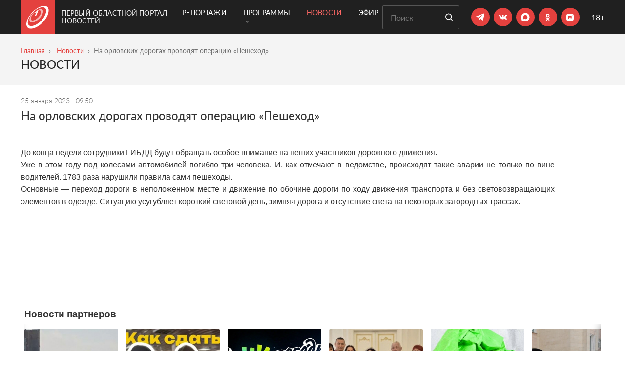

--- FILE ---
content_type: text/html; charset=UTF-8
request_url: https://obl1.ru/news/na-orlovskikh-dorogakh-provodyat-operatsiyu-peshekhod
body_size: 13003
content:
 <!DOCTYPE html> <html lang="ru"> <head> <meta charset="utf-8"> <title>На орловских дорогах проводят операцию «Пешеход»</title> <meta name="viewport" content="width=device-width, initial-scale=1, shrink-to-fit=no, user-scalable=no"> <meta name="description" content=""> <meta name="csrf_token" content="d926ae36265f4e39f428278c04975d821472092891feb73180905557992f9bc35d3415f251ac32145cde18861e57bc5c"> <link rel="stylesheet" href="https://cdnjs.cloudflare.com/ajax/libs/Swiper/4.5.0/css/swiper.min.css"> <link rel="stylesheet" type="text/css" href="/fonts/Lato/stylesheet.css"> <link rel="apple-touch-icon" sizes="57x57" href="/favicons/apple-icon-57x57.png"> <link rel="apple-touch-icon" sizes="60x60" href="/favicons/apple-icon-60x60.png"> <link rel="apple-touch-icon" sizes="72x72" href="/favicons/apple-icon-72x72.png"> <link rel="apple-touch-icon" sizes="76x76" href="/favicons/apple-icon-76x76.png"> <link rel="apple-touch-icon" sizes="114x114" href="/favicons/apple-icon-114x114.png"> <link rel="apple-touch-icon" sizes="120x120" href="/favicons/apple-icon-120x120.png"> <link rel="apple-touch-icon" sizes="144x144" href="/favicons/apple-icon-144x144.png"> <link rel="apple-touch-icon" sizes="152x152" href="/favicons/apple-icon-152x152.png"> <link rel="apple-touch-icon" sizes="180x180" href="/favicons/apple-icon-180x180.png"> <link rel="icon" type="image/png" sizes="192x192" href="/favicons/android-icon-192x192.png"> <link rel="icon" type="image/png" sizes="32x32" href="/favicons/favicon-32x32.png"> <link rel="icon" type="image/png" sizes="96x96" href="/favicons/favicon-96x96.png"> <link rel="icon" type="image/png" sizes="16x16" href="/favicons/favicon-16x16.png"> <link rel="manifest" href="/favicons/manifest.json"> <meta name="msapplication-TileColor" content="#ffffff"> <meta name="theme-color" content="#ffffff"> <meta property="og:site_name" content="Первый Областной портал новостей" /> <meta property="og:image" content="https://obl1.ru/images/opengraph.png" /> <meta property="og:image:width" content="600" /> <meta property="og:image:height" content="315" /> <meta property="og:title" content="На орловских дорогах проводят операцию «Пешеход»" /> <meta property="og:type" content="article" /> <meta property="og:description" content="" /> <meta property="fb:admins" content="100007904191591"> <meta name="yandex-verification" content="45de04549685cbe9"> <link href="/temp_file/style.min.css?03122025" type="text/css" rel="stylesheet"> <link href="/css/style.css?03122025" type="text/css" rel="stylesheet"> <link rel="canonical" href="https://obl1.ru/news/na-orlovskikh-dorogakh-provodyat-operatsiyu-peshekhod" /> <meta name="yandex-verification" content="a02e68e7e9432a3c" />
</head><body class=""><div class="background-black"> <header class="header container"> <div class="header-logo"> <a href="/" class="header-logo-link"> <span class="header-logo-link__svg"> <svg width="46" height="47" viewBox="0 0 46 47" fill="none" xmlns="http://www.w3.org/2000/svg"> <path fill-rule="evenodd" clip-rule="evenodd" d="M23.7065 8.46202C23.2682 8.65214 22.82 8.96492 22.4563 9.30661L18.8777 12.5178C18.1274 13.1905 17.7793 13.9371 18.1108 14.1879C18.2816 14.3145 18.5946 14.2909 18.9656 14.1452C19.3422 14 19.7717 13.7304 20.1695 13.3756L20.5543 13.0295L17.7206 19.6252C17.3686 20.4498 17.802 20.905 18.7176 20.6183C19.6555 20.3254 20.7054 19.3821 21.0342 18.5346L24.7829 8.91651C25.026 8.29621 24.5337 8.10149 23.7065 8.46202Z" fill="white"/> <path fill-rule="evenodd" clip-rule="evenodd" d="M13.0845 34.0003C6.06623 35.2095 4.5576 29.4622 7.9434 22.5993C9.48444 19.4749 11.9571 16.2367 14.8287 13.507C15.4936 12.8754 16.2187 12.5739 16.4503 12.8434C16.6908 13.1173 16.3202 13.8847 15.6248 14.5456C13.3267 16.7248 11.3863 19.3096 10.2333 21.7674C7.774 27.0205 9.29839 31.0009 14.6502 29.7796C20.9553 28.3439 28.3717 20.9349 29.8297 14.6441C30.6909 10.9197 29.0317 8.90369 25.9235 9.05632C25.2634 9.08791 25.2068 8.49549 25.7731 7.73962C26.3382 6.99082 27.3233 6.33214 28.0029 6.26322C32.2781 5.82101 34.8564 8.21187 33.9976 13.127C32.4644 21.9033 21.8876 32.485 13.0845 34.0003Z" fill="white" fill-opacity="0.62"/> <path fill-rule="evenodd" clip-rule="evenodd" d="M24.0144 5.39135C16.8271 9.14715 9.2938 16.7777 5.51644 24.1546C0.8561 33.2461 1.92791 41.895 11.0477 41.1416C23.6571 40.0995 39.319 24.0357 40.3432 11.2101C41.0782 2.00612 32.8003 0.802572 24.0144 5.39135ZM9.0724 46.5845C2.74052 46.5845 -0.00240257 42.688 1.57896e-06 37.292V37.2827C0.00393565 33.59 1.29234 29.1962 3.59552 24.8691C8.0596 16.4787 16.5482 7.88225 24.7169 3.45264C34.9975 -2.1216 45.5493 -1.46781 45.5493 9.27431C45.5504 25.5429 25.0882 46.5845 9.0724 46.5845Z" fill="white"/> </svg> </span> <span class="header-logo-link__text"> Первый Областной портал новостей </span> </a> </div> <div class="header-menu"> <div class="container">  <nav class="js-mega-menu navbar navbar-expand-lg u-header__navbar">  <button type="button" class="navbar-toggler u-hamburger" aria-label="Toggle navigation" aria-expanded="false" aria-controls="navBar" data-toggle="collapse" data-target="#navBar"> <span class="u-hamburger__box"> <span class="u-hamburger__inner"></span> </span> </button>   <div class="collapse navbar-collapse py-0"> <ul class="navbar-nav u-header__navbar-nav"> <li class="nav-item u-header__nav-item"> <a class="nav-link u-header__nav-link " href="/reportage" > Репортажи </a> </li> <li class="nav-item hs-has-sub-menu u-header__nav-item" data-event="hover" data-animation-in="slideInUp" data-animation-out="fadeOut"> <a class="nav-link u-header__nav-link " href="#" aria-haspopup="true" aria-expanded="false" aria-labelledby="pagesSubMenu"> Программы <span class="ml-1"><svg width="8" height="6" viewBox="0 0 8 6" fill="none" xmlns="http://www.w3.org/2000/svg"> <path d="M1 1L4 4L7 1" stroke="#6F6F6F" stroke-width="1.5" stroke-linecap="round"/> </svg> </span> </a>  <ul class="list-inline hs-sub-menu u-header__sub-menu" aria-labelledby="pagesMegaMenu"> <li class="dropdown-item"> <a id="navLinkPagesAccount" class="nav-link u-header__sub-menu-nav-link u-list__link py-2" href="/programmy" aria-haspopup="true" aria-expanded="false" aria-controls="navSubmenuPagesAccount"> Все программы </a> </li> <li class="dropdown-item"> <a id="navLinkPagesAccount" class="nav-link u-header__sub-menu-nav-link u-list__link py-2" href="/programmy/glavnye-novosti" aria-haspopup="true" aria-expanded="false" aria-controls="navSubmenuPagesAccount"> Главные новости </a> </li> <li class="dropdown-item"> <a id="navLinkPagesAccount" class="nav-link u-header__sub-menu-nav-link u-list__link py-2" href="/programmy/vremya-zakona" aria-haspopup="true" aria-expanded="false" aria-controls="navSubmenuPagesAccount"> Время закона </a> </li> <li class="dropdown-item"> <a id="navLinkPagesAccount" class="nav-link u-header__sub-menu-nav-link u-list__link py-2" href="/programmy/aktualnoe-intervyu" aria-haspopup="true" aria-expanded="false" aria-controls="navSubmenuPagesAccount"> Готов ответить </a> </li> <li class="dropdown-item"> <a id="navLinkPagesAccount" class="nav-link u-header__sub-menu-nav-link u-list__link py-2" href="/programmy/delo-semeynoe" aria-haspopup="true" aria-expanded="false" aria-controls="navSubmenuPagesAccount"> Дело семейное </a> </li> <li class="dropdown-item"> <a id="navLinkPagesAccount" class="nav-link u-header__sub-menu-nav-link u-list__link py-2" href="/programmy/kulturnoe_obozrenie" aria-haspopup="true" aria-expanded="false" aria-controls="navSubmenuPagesAccount"> Культурное обозрение </a> </li> <li class="dropdown-item"> <a id="navLinkPagesAccount" class="nav-link u-header__sub-menu-nav-link u-list__link py-2" href="/programmy/lichnoe-delo" aria-haspopup="true" aria-expanded="false" aria-controls="navSubmenuPagesAccount"> Личное дело </a> </li> <li class="dropdown-item"> <a id="navLinkPagesAccount" class="nav-link u-header__sub-menu-nav-link u-list__link py-2" href="/programmy/kak-eto-delaetsya" aria-haspopup="true" aria-expanded="false" aria-controls="navSubmenuPagesAccount"> Мастер-класс </a> </li> <li class="dropdown-item"> <a id="navLinkPagesAccount" class="nav-link u-header__sub-menu-nav-link u-list__link py-2" href="/programmy/negorodskie-priklyucheniya" aria-haspopup="true" aria-expanded="false" aria-controls="navSubmenuPagesAccount"> Негородские приключения </a> </li> <li class="dropdown-item"> <a id="navLinkPagesAccount" class="nav-link u-header__sub-menu-nav-link u-list__link py-2" href="/programmy/guberniya_itogi_nedeli" aria-haspopup="true" aria-expanded="false" aria-controls="navSubmenuPagesAccount"> Новости. Главное </a> </li> <li class="dropdown-item"> <a id="navLinkPagesAccount" class="nav-link u-header__sub-menu-nav-link u-list__link py-2" href="/programmy/pervoe_pravitelstvo" aria-haspopup="true" aria-expanded="false" aria-controls="navSubmenuPagesAccount"> Область решений </a> </li> <li class="dropdown-item"> <a id="navLinkPagesAccount" class="nav-link u-header__sub-menu-nav-link u-list__link py-2" href="/programmy/persona_grata" aria-haspopup="true" aria-expanded="false" aria-controls="navSubmenuPagesAccount"> Персона Грата </a> </li> <li class="dropdown-item"> <a id="navLinkPagesAccount" class="nav-link u-header__sub-menu-nav-link u-list__link py-2" href="/programmy/istoricheskij_kvartal" aria-haspopup="true" aria-expanded="false" aria-controls="navSubmenuPagesAccount"> Прогулки с краеведами </a> </li> <li class="dropdown-item"> <a id="navLinkPagesAccount" class="nav-link u-header__sub-menu-nav-link u-list__link py-2" href="/programmy/_" aria-haspopup="true" aria-expanded="false" aria-controls="navSubmenuPagesAccount"> «Продлёнка» по истории </a> </li> <li class="dropdown-item"> <a id="navLinkPagesAccount" class="nav-link u-header__sub-menu-nav-link u-list__link py-2" href="/programmy/sdelano-u-nas" aria-haspopup="true" aria-expanded="false" aria-controls="navSubmenuPagesAccount"> Сделано у нас </a> </li> <li class="dropdown-item"> <a id="navLinkPagesAccount" class="nav-link u-header__sub-menu-nav-link u-list__link py-2" href="/programmy/spetsproekty" aria-haspopup="true" aria-expanded="false" aria-controls="navSubmenuPagesAccount"> Спецпроекты </a> </li> </ul>  </li> <li class="nav-item u-header__nav-item"> <a class="nav-link u-header__nav-link active" href="/news" > Новости </a> </li> <li class="nav-item u-header__nav-item"> <a class="nav-link u-header__nav-link " href="/online" > Эфир </a> </li> </ul> </div>  </nav>  </div> </div> <div class="header-content"> <form class="search-form mr-md-4 mr-2" action="/search"> <input type="text" placeholder="Поиск" name="query" class="search-form__input" required> <button type="submit" class="button button__default search-form__button"> <svg class="svg-icon" role="img"> <use xlink:href="/images/svg/sprite.svg#search"></use> </svg> </button> </form> <div class="header-socials mr-md-4 mr-2"> <ul class="social"> <li class="social__item"> <a href="https://t.me/Perviy_Oblastnoi" class="social__link" target="_blank"> <svg width="19" height="16" viewBox="0 0 19 16" fill="none" xmlns="http://www.w3.org/2000/svg"> <path d="M6.78047 14.209L7.06047 9.97905L14.7405 3.05905C15.0805 2.74905 14.6705 2.59905 14.2205 2.86905L4.74047 8.85905L0.640471 7.55905C-0.239529 7.30905 -0.249529 6.69905 0.840471 6.25905L16.8105 0.0990497C17.5405 -0.23095 18.2405 0.27905 17.9605 1.39905L15.2405 14.209C15.0505 15.119 14.5005 15.3391 13.7405 14.9191L9.60047 11.859L7.61047 13.789C7.38047 14.019 7.19047 14.209 6.78047 14.209Z" fill="white"/> </svg> </a> </li> <li class="social__item"> <a href="https://vk.com/1oblastnoi" class="social__link" target="_blank"> <svg width="18" height="10" viewBox="0 0 18 10" fill="none" xmlns="http://www.w3.org/2000/svg"> <path d="M15.6443 6.84058C17.0079 8.10745 17.2894 8.71449 17.3334 8.79367C17.8965 9.72623 16.7176 9.79661 16.7176 9.79661L14.4478 9.8318C14.4478 9.8318 13.9551 9.92858 13.3217 9.48869C12.4683 8.90804 11.6501 7.38603 11.043 7.58838C10.4184 7.79073 10.436 9.15438 10.436 9.15438C10.436 9.15438 10.436 9.34793 10.2952 9.49749C10.1369 9.66465 9.82895 9.60306 9.82895 9.60306H8.81721C8.81721 9.60306 6.57379 9.8318 4.61189 7.78193C2.45645 5.54731 0.556138 1.14844 0.556138 1.14844C0.556138 1.14844 0.450565 0.884509 0.564936 0.734947C0.696902 0.594183 1.06641 0.594184 1.06641 0.594184H3.49458C3.49458 0.594184 3.73212 0.594183 3.88168 0.734947C4.01365 0.831722 4.09283 1.03407 4.09283 1.03407C4.09283 1.03407 4.47993 2.01062 5.00779 2.90799C6.01953 4.65874 6.48581 5.03704 6.81133 4.85229C7.33919 4.57956 7.18963 2.38012 7.18963 2.38012C7.18963 2.38012 7.19843 1.57953 6.9345 1.22762C6.73215 0.954891 6.34505 0.866913 6.17789 0.849318C6.03713 0.831722 6.26587 0.515004 6.55619 0.365442C6.99608 0.154297 7.76148 0.154297 8.67645 0.154297C9.38906 0.154297 9.59141 0.207083 9.86414 0.268668C10.7087 0.471015 10.4184 1.25401 10.4184 3.11913C10.4184 3.72618 10.3304 4.55316 10.7439 4.84349C10.9287 4.96666 11.3861 4.86108 12.5299 2.93438C13.0577 2.01942 13.4624 0.937295 13.4624 0.937295C13.4624 0.937295 13.5504 0.752543 13.6824 0.664565C13.8231 0.594184 14.0167 0.594184 14.0167 0.594184H16.568C16.568 0.594184 17.3422 0.506206 17.4654 0.849318C17.5974 1.21002 17.1751 2.06341 16.1281 3.44465C14.4214 5.73206 14.2278 5.52092 15.6443 6.84058Z" fill="white"/> </svg> </a> </li> <li class="social__item"> <a href=" https://max.ru/oblastnoi1" class="social__link" target="_blank"> <svg style="width: 35px; height: 35px" xmlns="http://www.w3.org/2000/svg" width="15" height="15" viewBox="0 0 37 37" fill="none"> <path fill-rule="evenodd" clip-rule="evenodd" d="M19.1934 26.9486C17.4269 26.9486 16.606 26.6896 15.1791 25.6536C14.2765 26.8192 11.4183 27.73 11.2937 26.1716C11.2937 25.0018 11.0358 24.0133 10.7436 22.9341C10.3954 21.6046 10 20.124 10 17.9787C10 12.8548 14.1862 9 19.1461 9C24.1103 9 27.9999 13.0447 27.9999 18.0261C28.0166 22.9305 24.0765 26.9224 19.1934 26.9486ZM19.2665 13.4289C16.851 13.3037 14.9685 14.9828 14.5516 17.6161C14.2077 19.7959 14.818 22.4507 15.3381 22.5888C15.5873 22.6493 16.2149 22.1399 16.606 21.7471C17.2527 22.1958 18.0059 22.4653 18.7894 22.5284C21.2922 22.6493 23.4308 20.7356 23.5988 18.2247C23.6967 15.7084 21.7696 13.5772 19.2665 13.4332V13.4289Z" fill="white"/> </svg> </a> </li> <li class="social__item"> <a href="https://ok.ru/perviyoblastnoi" class="social__link social-ok" target="_blank"> <svg xmlns="http://www.w3.org/2000/svg" width="37" height="37" viewBox="0 0 37 37" fill="none"> <path d="M23.3648 19.3999C23.1198 18.901 22.4278 18.4809 21.5088 19.1899C20.2578 20.1876 18.2618 20.1876 18.2618 20.1876C18.2618 20.1876 16.2658 20.1876 15.0148 19.1899C14.0958 18.4809 13.4038 18.901 13.1588 19.3999C12.7218 20.2751 13.2118 20.704 14.3228 21.4129C15.2768 22.0256 16.5818 22.2532 17.4218 22.3407L16.7218 23.0409C15.7238 24.0299 14.7608 24.9839 14.1048 25.649C13.7108 26.0516 13.7108 26.6906 14.1048 27.0669L14.2268 27.207C14.6208 27.6008 15.2688 27.6008 15.6628 27.207L18.2618 24.5988C19.2688 25.5878 20.2228 26.5418 20.8878 27.207C21.2818 27.6008 21.9198 27.6008 22.3228 27.207L22.4368 27.0669C22.8388 26.6906 22.8388 26.0516 22.4368 25.649L19.8288 23.0409L19.1368 22.3319C19.9688 22.2532 21.2548 22.0168 22.2008 21.4129C23.3118 20.704 23.8018 20.2751 23.3648 19.3999ZM18.2618 12.2493C19.4698 12.2493 20.4498 13.2296 20.4498 14.4286C20.4498 15.6364 19.4698 16.6079 18.2618 16.6079C17.0538 16.6079 16.0738 15.6364 16.0738 14.4286C16.0738 13.2296 17.0538 12.2493 18.2618 12.2493ZM18.2618 18.8573C20.7128 18.8573 22.6908 16.8793 22.6908 14.4286C22.6908 11.9867 20.7128 10 18.2618 10C15.8108 10 13.8328 11.9867 13.8328 14.4286C13.8328 16.8793 15.8108 18.8573 18.2618 18.8573Z" fill="white"/> </svg> </a> </li> <li class="social__item"> <a href="https://rutube.ru/u/1oblastnoi/" class="social__link" target="_blank"> <svg style="width: 35px; height: 35px" xmlns="http://www.w3.org/2000/svg" width="38" height="38" viewBox="0 0 38 38" fill="none"> <g clip-path="url(#clip0)"> <path d="M16.0332 10.8471C16.9919 10.8088 20.9062 10.8091 21.8242 10.8442C23.467 10.9113 24.2887 11.0554 25.0078 11.4038C25.3913 11.5923 25.6636 11.7938 25.9863 12.1294C26.296 12.4518 26.4014 12.6053 26.5898 12.9917C27.0724 13.9792 27.1816 15.0788 27.1816 18.9936C27.1816 22.9087 27.0724 24.0117 26.5898 25.0024C26.4013 25.3859 26.1998 25.6581 25.8643 25.9809C25.5418 26.2906 25.3882 26.3961 25.002 26.5844C24.0144 27.067 22.9142 27.1762 18.999 27.1762C15.0845 27.1762 13.9819 27.0669 12.9912 26.5844C12.6077 26.3959 12.3355 26.1944 12.0127 25.8589C11.7124 25.5458 11.6067 25.3987 11.4277 25.0376C11.0667 24.3249 10.9135 23.4684 10.8496 21.8227C10.8081 20.784 10.8081 17.1912 10.8496 16.1684C10.9423 13.8931 11.2104 12.9658 12.0254 12.1157C12.8563 11.2529 13.8698 10.9334 16.0332 10.8471ZM15.1318 22.1264H16.6982V20.0805H19.7021L19.7891 20.2016C19.8402 20.2688 20.1498 20.7297 20.4854 21.2251L21.0898 22.1264H22.8408L22.79 22.0464C22.7581 22.0016 22.426 21.5441 22.0488 21.0327C21.3589 20.1033 21.3293 20.0516 21.4951 20.0483C21.6166 20.0483 21.9588 19.9015 22.125 19.7768C22.3487 19.6106 22.4891 19.3866 22.585 19.0415C22.6488 18.8084 22.656 18.7119 22.6592 17.9868C22.6592 17.1179 22.6364 16.9642 22.4639 16.6255C22.2913 16.2837 21.9143 16.0086 21.4639 15.8999C21.2817 15.8583 20.8563 15.8489 18.1943 15.8393L15.1318 15.8266V22.1264ZM23.499 14.0844C23.0474 14.0846 22.6818 14.4512 22.6816 14.9028C22.6816 15.3546 23.0473 15.721 23.499 15.7212C23.9509 15.7212 24.3174 15.3547 24.3174 14.9028C24.3172 14.4511 23.9508 14.0844 23.499 14.0844Z" fill="white"/> <path d="M16.698 17.9713V18.7064L18.7211 18.7032C20.2008 18.7032 20.7697 18.6936 20.8496 18.6648C20.9104 18.6425 20.9903 18.5849 21.0254 18.537C21.0861 18.4539 21.0925 18.4028 21.0925 17.9713C21.0925 17.5398 21.0861 17.4887 21.0254 17.4056C20.9903 17.3577 20.9104 17.3001 20.8496 17.2778C20.7697 17.249 20.2008 17.2394 18.7211 17.2394L16.698 17.2362V17.9713Z" fill="white"/> </g> <defs> <clipPath id="clip0"> <rect width="18" height="18" fill="white" transform="translate(10 10)"/> </clipPath> </defs> </svg> </a> </li></ul> </div> <div class="plus-18"> 18+ </div> </div> </header>  <div class="container"> <div id="navBar" class="collapse navbar-collapse mobile-menu py-3 js-mega-menu"> <ul class="navbar-nav u-header__navbar-nav "> <li class="nav-item u-header__nav-item"> <a class="nav-link u-header__nav-link " href="/reportage"> Репортажи </a> </li> <li class="nav-item hs-has-sub-menu u-header__nav-item" data-event="hover" data-animation-in="slideInUp" data-animation-out="fadeOut"> <a id="pagesMegaMenu" class="nav-link u-header__nav-link " href="#" aria-haspopup="true" aria-expanded="false" aria-labelledby="pagesSubMenu"> Программы <span class="ml-1"><svg width="8" height="6" viewBox="0 0 8 6" fill="none" xmlns="http://www.w3.org/2000/svg"> <path d="M1 1L4 4L7 1" stroke="#6F6F6F" stroke-width="1.5" stroke-linecap="round"/> </svg> </span> </a> <ul id="pagesSubMenu" class="list-inline hs-sub-menu u-header__sub-menu" aria-labelledby="pagesMegaMenu"> <li class="dropdown-item"> <a class="nav-link u-header__sub-menu-nav-link u-list__link py-2" href="/programmy" aria-haspopup="true" aria-expanded="false" aria-controls="navSubmenuPagesAccount"> Все программы </a> </li> <li class="dropdown-item"> <a class="nav-link u-header__sub-menu-nav-link u-list__link py-2" href="/programmy/glavnye-novosti" aria-haspopup="true" aria-expanded="false" aria-controls="navSubmenuPagesAccount"> Главные новости </a> </li> <li class="dropdown-item"> <a class="nav-link u-header__sub-menu-nav-link u-list__link py-2" href="/programmy/vremya-zakona" aria-haspopup="true" aria-expanded="false" aria-controls="navSubmenuPagesAccount"> Время закона </a> </li> <li class="dropdown-item"> <a class="nav-link u-header__sub-menu-nav-link u-list__link py-2" href="/programmy/aktualnoe-intervyu" aria-haspopup="true" aria-expanded="false" aria-controls="navSubmenuPagesAccount"> Готов ответить </a> </li> <li class="dropdown-item"> <a class="nav-link u-header__sub-menu-nav-link u-list__link py-2" href="/programmy/delo-semeynoe" aria-haspopup="true" aria-expanded="false" aria-controls="navSubmenuPagesAccount"> Дело семейное </a> </li> <li class="dropdown-item"> <a class="nav-link u-header__sub-menu-nav-link u-list__link py-2" href="/programmy/kulturnoe_obozrenie" aria-haspopup="true" aria-expanded="false" aria-controls="navSubmenuPagesAccount"> Культурное обозрение </a> </li> <li class="dropdown-item"> <a class="nav-link u-header__sub-menu-nav-link u-list__link py-2" href="/programmy/lichnoe-delo" aria-haspopup="true" aria-expanded="false" aria-controls="navSubmenuPagesAccount"> Личное дело </a> </li> <li class="dropdown-item"> <a class="nav-link u-header__sub-menu-nav-link u-list__link py-2" href="/programmy/kak-eto-delaetsya" aria-haspopup="true" aria-expanded="false" aria-controls="navSubmenuPagesAccount"> Мастер-класс </a> </li> <li class="dropdown-item"> <a class="nav-link u-header__sub-menu-nav-link u-list__link py-2" href="/programmy/negorodskie-priklyucheniya" aria-haspopup="true" aria-expanded="false" aria-controls="navSubmenuPagesAccount"> Негородские приключения </a> </li> <li class="dropdown-item"> <a class="nav-link u-header__sub-menu-nav-link u-list__link py-2" href="/programmy/guberniya_itogi_nedeli" aria-haspopup="true" aria-expanded="false" aria-controls="navSubmenuPagesAccount"> Новости. Главное </a> </li> <li class="dropdown-item"> <a class="nav-link u-header__sub-menu-nav-link u-list__link py-2" href="/programmy/pervoe_pravitelstvo" aria-haspopup="true" aria-expanded="false" aria-controls="navSubmenuPagesAccount"> Область решений </a> </li> <li class="dropdown-item"> <a class="nav-link u-header__sub-menu-nav-link u-list__link py-2" href="/programmy/persona_grata" aria-haspopup="true" aria-expanded="false" aria-controls="navSubmenuPagesAccount"> Персона Грата </a> </li> <li class="dropdown-item"> <a class="nav-link u-header__sub-menu-nav-link u-list__link py-2" href="/programmy/istoricheskij_kvartal" aria-haspopup="true" aria-expanded="false" aria-controls="navSubmenuPagesAccount"> Прогулки с краеведами </a> </li> <li class="dropdown-item"> <a class="nav-link u-header__sub-menu-nav-link u-list__link py-2" href="/programmy/_" aria-haspopup="true" aria-expanded="false" aria-controls="navSubmenuPagesAccount"> «Продлёнка» по истории </a> </li> <li class="dropdown-item"> <a class="nav-link u-header__sub-menu-nav-link u-list__link py-2" href="/programmy/sdelano-u-nas" aria-haspopup="true" aria-expanded="false" aria-controls="navSubmenuPagesAccount"> Сделано у нас </a> </li> <li class="dropdown-item"> <a class="nav-link u-header__sub-menu-nav-link u-list__link py-2" href="/programmy/spetsproekty" aria-haspopup="true" aria-expanded="false" aria-controls="navSubmenuPagesAccount"> Спецпроекты </a> </li> </ul> </li> <li class="nav-item u-header__nav-item"> <a class="nav-link u-header__nav-link active" href="/news"> Новости </a> </li> <li class="nav-item u-header__nav-item"> <a class="nav-link u-header__nav-link " href="/online"> Эфир </a> </li> </ul> <div class="header-socials"> <ul class="social"> <li class="social__item"> <a href="https://t.me/Perviy_Oblastnoi" class="social__link" target="_blank"> <svg width="19" height="16" viewBox="0 0 19 16" fill="none" xmlns="http://www.w3.org/2000/svg"> <path d="M6.78047 14.209L7.06047 9.97905L14.7405 3.05905C15.0805 2.74905 14.6705 2.59905 14.2205 2.86905L4.74047 8.85905L0.640471 7.55905C-0.239529 7.30905 -0.249529 6.69905 0.840471 6.25905L16.8105 0.0990497C17.5405 -0.23095 18.2405 0.27905 17.9605 1.39905L15.2405 14.209C15.0505 15.119 14.5005 15.3391 13.7405 14.9191L9.60047 11.859L7.61047 13.789C7.38047 14.019 7.19047 14.209 6.78047 14.209Z" fill="white"/> </svg> </a> </li> <li class="social__item"> <a href="https://vk.com/1oblastnoi" class="social__link" target="_blank"> <svg width="18" height="10" viewBox="0 0 18 10" fill="none" xmlns="http://www.w3.org/2000/svg"> <path d="M15.6443 6.84058C17.0079 8.10745 17.2894 8.71449 17.3334 8.79367C17.8965 9.72623 16.7176 9.79661 16.7176 9.79661L14.4478 9.8318C14.4478 9.8318 13.9551 9.92858 13.3217 9.48869C12.4683 8.90804 11.6501 7.38603 11.043 7.58838C10.4184 7.79073 10.436 9.15438 10.436 9.15438C10.436 9.15438 10.436 9.34793 10.2952 9.49749C10.1369 9.66465 9.82895 9.60306 9.82895 9.60306H8.81721C8.81721 9.60306 6.57379 9.8318 4.61189 7.78193C2.45645 5.54731 0.556138 1.14844 0.556138 1.14844C0.556138 1.14844 0.450565 0.884509 0.564936 0.734947C0.696902 0.594183 1.06641 0.594184 1.06641 0.594184H3.49458C3.49458 0.594184 3.73212 0.594183 3.88168 0.734947C4.01365 0.831722 4.09283 1.03407 4.09283 1.03407C4.09283 1.03407 4.47993 2.01062 5.00779 2.90799C6.01953 4.65874 6.48581 5.03704 6.81133 4.85229C7.33919 4.57956 7.18963 2.38012 7.18963 2.38012C7.18963 2.38012 7.19843 1.57953 6.9345 1.22762C6.73215 0.954891 6.34505 0.866913 6.17789 0.849318C6.03713 0.831722 6.26587 0.515004 6.55619 0.365442C6.99608 0.154297 7.76148 0.154297 8.67645 0.154297C9.38906 0.154297 9.59141 0.207083 9.86414 0.268668C10.7087 0.471015 10.4184 1.25401 10.4184 3.11913C10.4184 3.72618 10.3304 4.55316 10.7439 4.84349C10.9287 4.96666 11.3861 4.86108 12.5299 2.93438C13.0577 2.01942 13.4624 0.937295 13.4624 0.937295C13.4624 0.937295 13.5504 0.752543 13.6824 0.664565C13.8231 0.594184 14.0167 0.594184 14.0167 0.594184H16.568C16.568 0.594184 17.3422 0.506206 17.4654 0.849318C17.5974 1.21002 17.1751 2.06341 16.1281 3.44465C14.4214 5.73206 14.2278 5.52092 15.6443 6.84058Z" fill="white"/> </svg> </a> </li> <li class="social__item"> <a href=" https://max.ru/oblastnoi1" class="social__link" target="_blank"> <svg style="width: 35px; height: 35px" xmlns="http://www.w3.org/2000/svg" width="15" height="15" viewBox="0 0 37 37" fill="none"> <path fill-rule="evenodd" clip-rule="evenodd" d="M19.1934 26.9486C17.4269 26.9486 16.606 26.6896 15.1791 25.6536C14.2765 26.8192 11.4183 27.73 11.2937 26.1716C11.2937 25.0018 11.0358 24.0133 10.7436 22.9341C10.3954 21.6046 10 20.124 10 17.9787C10 12.8548 14.1862 9 19.1461 9C24.1103 9 27.9999 13.0447 27.9999 18.0261C28.0166 22.9305 24.0765 26.9224 19.1934 26.9486ZM19.2665 13.4289C16.851 13.3037 14.9685 14.9828 14.5516 17.6161C14.2077 19.7959 14.818 22.4507 15.3381 22.5888C15.5873 22.6493 16.2149 22.1399 16.606 21.7471C17.2527 22.1958 18.0059 22.4653 18.7894 22.5284C21.2922 22.6493 23.4308 20.7356 23.5988 18.2247C23.6967 15.7084 21.7696 13.5772 19.2665 13.4332V13.4289Z" fill="white"/> </svg> </a> </li> <li class="social__item"> <a href="https://ok.ru/perviyoblastnoi" class="social__link social-ok" target="_blank"> <svg xmlns="http://www.w3.org/2000/svg" width="37" height="37" viewBox="0 0 37 37" fill="none"> <path d="M23.3648 19.3999C23.1198 18.901 22.4278 18.4809 21.5088 19.1899C20.2578 20.1876 18.2618 20.1876 18.2618 20.1876C18.2618 20.1876 16.2658 20.1876 15.0148 19.1899C14.0958 18.4809 13.4038 18.901 13.1588 19.3999C12.7218 20.2751 13.2118 20.704 14.3228 21.4129C15.2768 22.0256 16.5818 22.2532 17.4218 22.3407L16.7218 23.0409C15.7238 24.0299 14.7608 24.9839 14.1048 25.649C13.7108 26.0516 13.7108 26.6906 14.1048 27.0669L14.2268 27.207C14.6208 27.6008 15.2688 27.6008 15.6628 27.207L18.2618 24.5988C19.2688 25.5878 20.2228 26.5418 20.8878 27.207C21.2818 27.6008 21.9198 27.6008 22.3228 27.207L22.4368 27.0669C22.8388 26.6906 22.8388 26.0516 22.4368 25.649L19.8288 23.0409L19.1368 22.3319C19.9688 22.2532 21.2548 22.0168 22.2008 21.4129C23.3118 20.704 23.8018 20.2751 23.3648 19.3999ZM18.2618 12.2493C19.4698 12.2493 20.4498 13.2296 20.4498 14.4286C20.4498 15.6364 19.4698 16.6079 18.2618 16.6079C17.0538 16.6079 16.0738 15.6364 16.0738 14.4286C16.0738 13.2296 17.0538 12.2493 18.2618 12.2493ZM18.2618 18.8573C20.7128 18.8573 22.6908 16.8793 22.6908 14.4286C22.6908 11.9867 20.7128 10 18.2618 10C15.8108 10 13.8328 11.9867 13.8328 14.4286C13.8328 16.8793 15.8108 18.8573 18.2618 18.8573Z" fill="white"/> </svg> </a> </li> <li class="social__item"> <a href="https://rutube.ru/u/1oblastnoi/" class="social__link" target="_blank"> <svg style="width: 35px; height: 35px" xmlns="http://www.w3.org/2000/svg" width="38" height="38" viewBox="0 0 38 38" fill="none"> <g clip-path="url(#clip0)"> <path d="M16.0332 10.8471C16.9919 10.8088 20.9062 10.8091 21.8242 10.8442C23.467 10.9113 24.2887 11.0554 25.0078 11.4038C25.3913 11.5923 25.6636 11.7938 25.9863 12.1294C26.296 12.4518 26.4014 12.6053 26.5898 12.9917C27.0724 13.9792 27.1816 15.0788 27.1816 18.9936C27.1816 22.9087 27.0724 24.0117 26.5898 25.0024C26.4013 25.3859 26.1998 25.6581 25.8643 25.9809C25.5418 26.2906 25.3882 26.3961 25.002 26.5844C24.0144 27.067 22.9142 27.1762 18.999 27.1762C15.0845 27.1762 13.9819 27.0669 12.9912 26.5844C12.6077 26.3959 12.3355 26.1944 12.0127 25.8589C11.7124 25.5458 11.6067 25.3987 11.4277 25.0376C11.0667 24.3249 10.9135 23.4684 10.8496 21.8227C10.8081 20.784 10.8081 17.1912 10.8496 16.1684C10.9423 13.8931 11.2104 12.9658 12.0254 12.1157C12.8563 11.2529 13.8698 10.9334 16.0332 10.8471ZM15.1318 22.1264H16.6982V20.0805H19.7021L19.7891 20.2016C19.8402 20.2688 20.1498 20.7297 20.4854 21.2251L21.0898 22.1264H22.8408L22.79 22.0464C22.7581 22.0016 22.426 21.5441 22.0488 21.0327C21.3589 20.1033 21.3293 20.0516 21.4951 20.0483C21.6166 20.0483 21.9588 19.9015 22.125 19.7768C22.3487 19.6106 22.4891 19.3866 22.585 19.0415C22.6488 18.8084 22.656 18.7119 22.6592 17.9868C22.6592 17.1179 22.6364 16.9642 22.4639 16.6255C22.2913 16.2837 21.9143 16.0086 21.4639 15.8999C21.2817 15.8583 20.8563 15.8489 18.1943 15.8393L15.1318 15.8266V22.1264ZM23.499 14.0844C23.0474 14.0846 22.6818 14.4512 22.6816 14.9028C22.6816 15.3546 23.0473 15.721 23.499 15.7212C23.9509 15.7212 24.3174 15.3547 24.3174 14.9028C24.3172 14.4511 23.9508 14.0844 23.499 14.0844Z" fill="white"/> <path d="M16.698 17.9713V18.7064L18.7211 18.7032C20.2008 18.7032 20.7697 18.6936 20.8496 18.6648C20.9104 18.6425 20.9903 18.5849 21.0254 18.537C21.0861 18.4539 21.0925 18.4028 21.0925 17.9713C21.0925 17.5398 21.0861 17.4887 21.0254 17.4056C20.9903 17.3577 20.9104 17.3001 20.8496 17.2778C20.7697 17.249 20.2008 17.2394 18.7211 17.2394L16.698 17.2362V17.9713Z" fill="white"/> </g> <defs> <clipPath id="clip0"> <rect width="18" height="18" fill="white" transform="translate(10 10)"/> </clipPath> </defs> </svg> </a> </li></ul> </div> </div> </div></div><main> <div class=""> <div class="background-lightgray py-4"> <div class="container"> <div class="page-header-block"> <div> <nav aria-label="breadcrumbs"> <ul class="breadcrumbs"> <li class="breadcrumbs__item"> <a href="/" class="breadcrumbs__item-link"> Главная </a> </li> <li class="breadcrumbs__item"> <a href="/news" class="breadcrumbs__item-link">Новости</a> </li> <li class="breadcrumbs__item is--active" aria-current="page">На орловских дорогах проводят операцию «Пешеход»</li> </ul></nav> <h3 class="h1 mb-0 mt-0"> Новости </h3> </div>   </div> </div> </div> <div class="content"> <div class="container"> <div class="row"> <div class="col-lg-12"> <div class="news__item-date"> 25 января 2023 <span class="pl-2">09:50</span> </div> <h1 class="mt-0 mb-4" style="font-size: 24px;">На орловских дорогах проводят операцию «Пешеход»</h1> </div> </div> <style> .news-block { img { width: 100% !important; object-fit: contain; height: auto !important; max-height: 220px; } } </style> <div class="row"> <div class="col-xl-11 col-lg-11 col-md-10 col-12 news-block"> <meta http-equiv="CONTENT-TYPE" content="text/html; charset=utf-8" /><meta name="GENERATOR" content="OpenOffice 4.1.6 (Win32)" /><style type="text/css"></style><div style="text-align: justify;"><span style="font-size:16px;"><span style="font-family:tahoma,geneva,sans-serif;"><img alt="" src="/userfiles/гибдд.JPG" style="width: 883px; height: 500px;" /><br />До конца недели сотрудники ГИБДД будут обращать особое внимание на пеших участников дорожного движения.</span></span></div><div style="text-align: justify;"><span style="font-size:16px;"><span style="font-family:tahoma,geneva,sans-serif;">Уже в этом году под колесами автомобилей погибло три человека. И, как отмечают в ведомстве, происходят такие аварии не только по вине водителей. 1783 раза нарушили правила сами пешеходы.<br />Основные &mdash; переход дороги в неположенном месте и движение по обочине дороги по ходу движения транспорта и без световозвращающих элементов в одежде. Ситуацию усугубляет короткий световой день, зимняя дорога и отсутствие света на некоторых загородных трассах.</span></span></div> </div> </div><br><br><br><br><br><br></div></div></div></main><div class="container"> <div id="unit_98899"><a href="https://vrf.ru/">Новости ВРФ</a></div> <script type="text/javascript" charset="utf-8"> (function () { var sc = document.createElement('script'); sc.type = 'text/javascript'; sc.async = true; sc.src = '//vrf.ru/data/js/98899.js'; sc.charset = 'utf-8'; var s = document.getElementsByTagName('script')[0]; s.parentNode.insertBefore(sc, s); }()); </script></div><footer class="background-lightblack"> <div class="background-darkblack"> <div class="container footer py-2"> <div class="footer-logo"> <a href="/" class="footer-logo-link"> <span class="footer-logo-link__svg"> <svg width="48" height="63" viewBox="0 0 48 48" fill="none" xmlns="http://www.w3.org/2000/svg"> <path fill-rule="evenodd" clip-rule="evenodd" d="M24.0397 8.52057C23.6282 8.71913 23.2072 9.04581 22.8657 9.40269L19.5049 12.7566C18.8003 13.4591 18.4734 14.239 18.7847 14.5009C18.9451 14.6332 19.2391 14.6085 19.5875 14.4563C19.9411 14.3047 20.3445 14.0231 20.718 13.6525L21.0795 13.291L18.4183 20.1798C18.0877 21.0411 18.4947 21.5165 19.3546 21.217C20.2353 20.9112 21.2213 19.9259 21.5301 19.0408L25.0506 8.99526C25.2789 8.34739 24.8166 8.14402 24.0397 8.52057Z" fill="#808285"/> <path fill-rule="evenodd" clip-rule="evenodd" d="M14.0575 35.5715C6.82598 36.8237 5.27152 30.8715 8.76018 23.7638C10.348 20.5279 12.8958 17.1742 15.8546 14.3471C16.5398 13.6931 17.2869 13.3808 17.5255 13.6599C17.7733 13.9436 17.3915 14.7383 16.675 15.4228C14.307 17.6798 12.3076 20.3568 11.1197 22.9023C8.58563 28.3427 10.1563 32.4651 15.6707 31.2003C22.1674 29.7133 29.8091 22.04 31.3114 15.5248C32.1987 11.6676 30.4892 9.57968 27.2865 9.73776C26.6064 9.77047 26.548 9.15692 27.1316 8.37409C27.7138 7.59858 28.7288 6.9164 29.4291 6.84503C33.8342 6.38704 36.4908 8.86319 35.606 13.9537C34.0261 23.0429 23.128 34.0022 14.0575 35.5715Z" fill="#E4413E"/> <path fill-rule="evenodd" clip-rule="evenodd" d="M25.1358 5.54807C17.6128 9.41305 9.72777 17.2654 5.77403 24.8567C0.896075 34.2125 2.01794 43.1129 11.5636 42.3376C24.7617 41.2651 41.155 24.7343 42.227 11.536C42.9964 2.06443 34.3319 0.825901 25.1358 5.54807ZM9.49603 47.9387C2.86849 47.9387 -0.00251476 43.9289 1.65269e-06 38.376V38.3664C0.00411942 34.5664 1.35269 30.0449 3.76341 25.592C8.43594 16.9577 17.3209 8.11137 25.871 3.55301C36.6317 -2.18327 47.6762 -1.51048 47.6762 9.5439C47.6773 26.2854 26.2597 47.9387 9.49603 47.9387Z" fill="#808285"/> </svg> </span> <span class="footer-logo-link__text"> Первый Областной портал новостей </span> </a> </div> <div class="footer-menu"> <div class="container">  <nav class="js-mega-menu navbar navbar-expand-lg u-header__navbar">  <button type="button" class="navbar-toggler u-hamburger" aria-label="Toggle navigation" aria-expanded="false" aria-controls="navBar" data-toggle="collapse" data-target="#navBar-footer"> <span id="hamburgerTrigger" class="u-hamburger__box"> <span class="u-hamburger__inner"></span> </span> </button>   <div class="collapse navbar-collapse py-0"> <ul class="navbar-nav u-header__navbar-nav u-header__navbar-nav--footer"> <li class="nav-item u-header__nav-item"> <a class="nav-link u-header__nav-link " href="/about"> О нас </a> </li> <li class="nav-item u-header__nav-item"> <a class="nav-link u-header__nav-link " href="/tvprogram"> Телепрограмма </a> </li> <li class="nav-item u-header__nav-item"> <a class="nav-link u-header__nav-link " href="/radio"> Экспресс радио Орёл </a> </li> <li class="nav-item u-header__nav-item"> <a class="nav-link u-header__nav-link " href="/reklama"> Реклама </a> </li> </ul> </div>  </nav>  </div> </div> </div>  <div class="container"> <div id="navBar-footer" class="collapse navbar-collapse mobile-menu py-3"> <ul class="navbar-nav u-header__navbar-nav "> <li class="nav-item u-header__nav-item"> <a class="nav-link u-header__nav-link " href="/about"> О нас </a> </li> <li class="nav-item u-header__nav-item"> <a class="nav-link u-header__nav-link " href="/tvprogram"> Телепрограмма </a> </li> <li class="nav-item u-header__nav-item"> <a class="nav-link u-header__nav-link " href="/radio"> Экспресс радио Орёл </a> </li> <li class="nav-item u-header__nav-item"> <a class="nav-link u-header__nav-link " href="/reklama"> Реклама </a> </li> </ul> </div> </div></div> <div class="container pt-lg-5 pt-3"> <div class="row"> <div class="col-xl-5"> <div class="gray-text gray-text--small mb-4"> © 2011-2026, Сетевое издание &laquo;Первый Областной Портал Новостей&raquo;. Зарегистрировано в Федеральной службе по надзору в сфере связи, информационных технологий и массовых коммуникаций 26&nbsp;июня 2015 года. Свидетельство о регистрации Эл № 77ФС-62167. Соучредители: АО &laquo;Областной телерадиовещательный канал&raquo;, Правительство Орловской области. Главный редактор&nbsp;&mdash; Напольских Т.В. </div> </div> <div class="col-xl-4"> <div class="gray-text gray-text--small mb-4"> Все права на любые материалы, опубликованные на сайте, защищены в соответствии с российским и международным законодательством об авторском праве и смежных правах. Любое использование текстовых, фото, аудио и видеоматериалов возможно только с согласия правообладателя. </div> </div> <div class="col-xl-3 pl-xl-5"> <ul class="footer-contacts mb-4"><li>302028, Орловская обл, г Орёл ,&nbsp;</li><li>ул Брестская , д.6, лит. А., А1, пом. 1</li><li><a href="tel:+74862761028">(4862) 76-10-28</a> (редакция)</li><li><a href="tel:+74862444020">(4862) 44-40-20</a> (отдел рекламы)</li><li><a href="mailto:mail@obl1.ru">mail@obl1.ru</a></li></ul> </div> </div> </div>  <hr>  <div class="container"> <div class="row"> <div class="col-xl-8 mb-4"> <div class="gray-text gray-text--small"> Продолжая пользование данным сайтом, я выражаю свое согласие на обработку моих персональных данных с использованием интернет-сервисов &laquo;HotLog&raquo;, &laquo;LiveInternet&raquo; и &laquo;Яндекс.Метрика&raquo;. С <a href="/politics">&laquo;Политикой Сетевого издания &laquo;Первый Областной Портал Новостей&raquo; в отношении обработки персональных данных и сведениями о реализуемых требованиях к защите персональных данных&raquo; </a>ознакомлен. </div> </div> <div class="col-xl-1 text-center mb-4"> </div> <div class="col-xl-1 mb-4"> <script type="text/javascript" > (function (d, w, c) { (w[c] = w[c] || []).push(function() { try { w.yaCounter51018173 = new Ya.Metrika({ id:51018173, clickmap:true, trackLinks:true, accurateTrackBounce:true, trackHash:true }); } catch(e) { } }); var n = d.getElementsByTagName("script")[0], s = d.createElement("script"), f = function () { n.parentNode.insertBefore(s, n); }; s.type = "text/javascript"; s.async = true; s.src = "https://mc.yandex.ru/metrika/watch.js"; if (w.opera == "[object Opera]") { d.addEventListener("DOMContentLoaded", f, false); } else { f(); } })(document, window, "yandex_metrika_callbacks");</script><script type="text/javascript" > (function(m,e,t,r,i,k,a){m[i]=m[i]||function(){(m[i].a=m[i].a||[]).push(arguments)}; m[i].l=1*new Date();k=e.createElement(t),a=e.getElementsByTagName(t)[0],k.async=1,k.src=r,a.parentNode.insertBefore(k,a)}) (window, document, "script", "https://mc.yandex.ru/metrika/tag.js", "ym"); ym(80097223, "init", { clickmap:true, trackLinks:true, accurateTrackBounce:true, webvisor:true });</script><noscript><div><img src="https://mc.yandex.ru/watch/80097223" style="position:absolute; left:-9999px;" alt="" /></div></noscript><script async src="https://www.googletagmanager.com/gtag/js?id=UA-158860200-1"></script><script> window.dataLayer = window.dataLayer || []; function gtag(){dataLayer.push(arguments);} gtag('js', new Date()); gtag('config', 'UA-158860200-1');</script><script type="text/javascript">document.write('<a href="//www.liveinternet.ru/click" '+
'target="_blank"><img src="//counter.yadro.ru/hit?t53.7;r'+
escape(document.referrer)+((typeof(screen)=='undefined')?'':
';s'+screen.width+'*'+screen.height+'*'+(screen.colorDepth?
screen.colorDepth:screen.pixelDepth))+';u'+escape(document.URL)+
';h'+escape(document.title.substring(0,150))+';'+Math.random()+
'" alt="" title="LiveInternet: показано число просмотров и'+
' посетителей за 24 часа" '+
'border="0" width="88" height="31"><\/a>')</script> </div> <div class="col-xl-2 mb-4 text-right"> <span>Создание сайта</span> <br><a href="https://info-city.su/" target="_blank">Инфо-сити</a> </div> </div> </div></footer><div class="block-cookies d-none z-index-10000"> <div class="container"> <div class="d-lg-flex d-block align-items-center justify-content-between block-cookies-wrapper"> <div class="block-cookies-text mb-lg-0 mb-2 excellence-item__name">Мы используем сервис "Яндекс.Метрика", который использует файлы "cookie". <a class="d-lg-inline-block d-none text-red" href="#" data-toggle="modal" data-target="#modalCookies">Подробнее</a></div> <a class="d-lg-none d-block mb-2 text-red" href="#" data-toggle="modal" data-target="#modalCookies">Подробнее</a> <div class="block-btn"> <a class="app-block-cookies d-block text-center btn button button__icon button__icon-text" href="#">Хорошо</a> </div> </div> </div></div><div class="modal fade" id="modalCookies" tabindex="-1" role="dialog" aria-labelledby="modalCookiesLabel" aria-hidden="true"> <div class="modal-dialog modal-lg modal-dialog-centered" role="document"> <div class="modal-content p-0"> <div class="modal-header pb-0 border-0"> <button type="button" class="close" data-dismiss="modal" aria-label="Close"> <span aria-hidden="true">&times;</span> </button> </div> <div class="modal-body pt-3 pb-lg-5 pb-3 ps-lg-5 ps-3 pe-lg-5 pe-3"> <div class="modal-cookies-text"> <p>Для обеспечения оптимальной работы, анализа использования и улучшения пользовательского опыта на веб-сайте могут использоваться системы веб-аналитики (в том числе Яндекс.Метрика), которые могут размещать на вашем устройстве cookie-файлы.</p> <p>Продолжая использование веб-сайта, вы соглашаетесь с применением указанных технологий и размещением cookie-файлов. Вы можете удалить cookie-файлы с вашего устройства через настройки браузера, а также заблокировать размещение cookie-файлов, однако при этом некоторые функции веб-сайта могут быть недоступными в связи с технологическими ограничениями движка.</p> <p>Дополнительную информацию вы можете найти в <a href="/politics">политике конфиденциальности</a> и в <a target="_blank" href="https://yandex.ru/legal/metrica_termsofuse/">политике конфиденциальности Яндекс.Метрики</a>.</p> </div> </div> </div> </div></div><div class="modal fade" id="registration-modal" tabindex="-1" role="dialog" aria-labelledby="exampleModalLabel" aria-hidden="true"> <div class="modal-dialog" role="document"> <div class="modal-content"> <div class="modal-header"> <h5 class="modal-title" id="exampleModalLabel">Регистрация</h5> <button type="button" class="close" data-dismiss="modal" aria-label="Close"> <span aria-hidden="true">&times;</span> </button> </div> <div class="modal-body"> <form class="form jq-registration-form"> <div class="form-group animated-labels mb-4"> <div class="input"> <input name="name" class="form-control" value="" type="text" required placeholder="Имя *"> </div> </div> <div class="form-group animated-labels mb-4"> <div class="input"> <input name="email" class="form-control" value="" type="email" required placeholder="Email *"> </div> </div> <div class="form-group animated-labels"> <div class="input"> <input name="phone" class="form-control maskedinput-phone required" value="" type="tel" required placeholder="Телефон *"> </div> </div> <div class="form-group animated-labels mb-4"> <div class="input"> <input name="password" class="form-control" value="" type="password" required placeholder="Пароль *"> </div> </div> <div class="form-group animated-labels mb-4"> <div class="input"> <input name="password-repeat" class="form-control" value="" type="password" required placeholder="Пароль еще раз *"> </div> </div> <div>Отправляя заявку, вы соглашаетесь с условиями <a href="/politics">политики конфиденциальности</a></div> <button type="submit" class="btn btn-primary mt-3"><strong>Зарегистрироваться</strong></button> </form> </div> </div> </div></div><div class="modal fade" id="login-modal" tabindex="-1" role="dialog" aria-labelledby="exampleModalLabel" aria-hidden="true"> <div class="modal-dialog" role="document"> <div class="modal-content"> <div class="modal-header"> <h5 class="modal-title" id="exampleModalLabel">Вход</h5> <button type="button" class="close" data-dismiss="modal" aria-label="Close"> <span aria-hidden="true">&times;</span> </button> </div> <div class="modal-body"> <form class="form jq-login-form"> <div class="form-group animated-labels mb-4"> <div class="input"> <input name="email" class="form-control" value="" type="email" required placeholder="Email *"> </div> </div> <div class="form-group animated-labels mb-4"> <div class="input"> <input name="password" class="form-control" value="" type="password" required placeholder="Пароль *"> </div> </div> <div class="d-flex justify-content-start"> <div><a href="#" class="jq-show-registration-modal mr-3">Регистрация</a></div> <div><a href="#" class="jq-show-recovery-password-modal">Забыли пароль?</a></div> </div> <button type="submit" class="btn btn-primary btn-lg mt-3"><strong>Войти</strong></button> </form> </div> </div> </div></div><div class="modal fade" id="recovery-password-modal" tabindex="-1" role="dialog" aria-labelledby="exampleModalLabel" aria-hidden="true"> <div class="modal-dialog" role="document"> <div class="modal-content"> <div class="modal-header"> <h5 class="modal-title" id="exampleModalLabel">Восстановить пароль</h5> <button type="button" class="close" data-dismiss="modal" aria-label="Close"> <span aria-hidden="true">&times;</span> </button> </div> <div class="modal-body"> <form class="form jq-reset-password"> <div class="form-group mb-4"> <div class="input"> <input name="email" class="form-control" value="" type="email" required placeholder="Email *"> </div> </div> <button type="submit" class="btn btn-primary mt-3"><strong>Восстановить</strong></button> </form> </div> </div> </div></div><div class="modal fade" id="jq-public-modal" tabindex="-1" role="dialog" aria-labelledby="exampleModalLabel" aria-hidden="true"> <div class="modal-dialog" role="document"> <div class="modal-content"> <div class="modal-header"> <h5 class="modal-title" id="exampleModalLabel">Modal title</h5> <button type="button" class="close" data-dismiss="modal" aria-label="Close"> <span aria-hidden="true">&times;</span> </button> </div> <div class="modal-body"> </div> <div class="modal-footer jq-public-button-container d-none"> <a href="#" class="button button__outline-gray"></a> </div> </div> </div></div><script type="text/javascript" src="/temp_file/main.min.js?6"></script><div class="modal fade" id="videoViewModal" tabindex="-1" role="dialog" aria-labelledby="exampleModalLabel" aria-hidden="true"> <div class="modal-dialog modal-lg modal-dialog-centered" style="max-width: 755px;" role="document"> <div class="modal-content"> <div class="modal-header"> <h5 class="modal-title" id="exampleModalLabel"></h5> <button type="button" class="close" data-dismiss="modal" aria-label="Close"> <span aria-hidden="true">&times;</span> </button> </div> <div class="modal-body bg-dark video-modal-wrapper"> </div> </div> </div></div><script type="text/javascript"> (function (w, d, c) { (w[c] = w[c] || []).push(function () { try { w.statmedia = new StatMedia({ 'id': 51481 }); } catch ( e ) {} }); var p = d.createElement('script'); p.type = 'text/javascript'; p.async = true; p.src = 'https://stat.media/sm.js'; var s = d.getElementsByTagName('script')[0]; s.parentNode.insertBefore(p, s); })(window, document, '__statmedia_callbacks');</script><script> $(function () { function setCookie(name, value, days) { if (days) { var date = new Date(); date.setTime(date.getTime() + (days * 24 * 60 * 60 * 1000)); var expires = "; expires=" + date.toGMTString(); } else var expires = ""; document.cookie = name + "=" + value + expires + "; path=/"; } function getCookie(name) { var nameEQ = name + "="; var ca = document.cookie.split(';'); for (var i = 0; i < ca.length; i++) { var c = ca[i]; while (c.charAt(0) == ' ') c = c.substring(1, c.length); if (c.indexOf(nameEQ) == 0) return c.substring(nameEQ.length, c.length); } return null; } function eraseCookie(name) { setCookie(name, "", -1); } const children = document.querySelector(".app-block-cookies"); children.addEventListener("click", function(e) { e.preventDefault(); this.closest('.block-cookies').classList.toggle('d-none'); setCookie('children', 1, 30); }); if (!getCookie('children')) { $('.block-cookies').removeClass('d-none'); } })</script><script>document.addEventListener("DOMContentLoaded", function () { const videosImages = document.querySelectorAll('.videos__image'); const config = { rootMargin: '0px 0px 50px 0px', // Зона выравнивания threshold: 0.01 // Доля видимости }; const observer = new IntersectionObserver((entries, observer) => { entries.forEach(entry => { if (entry.isIntersecting) { const videoImage = entry.target; const videoId = videoImage.getAttribute('data-video-id'); // Загрузите изображение через запрос (вы можете поменять на нужный вам путь) const imageUrl = `/image/video/${videoId}_sm.JPG`; videoImage.style.backgroundImage = `url(${imageUrl})`; observer.unobserve(videoImage); // Прекращаем наблюдение } }); }, config); videosImages.forEach(videoImage => { observer.observe(videoImage); // Начинаем наблюдение });
});</script>
</body></html>